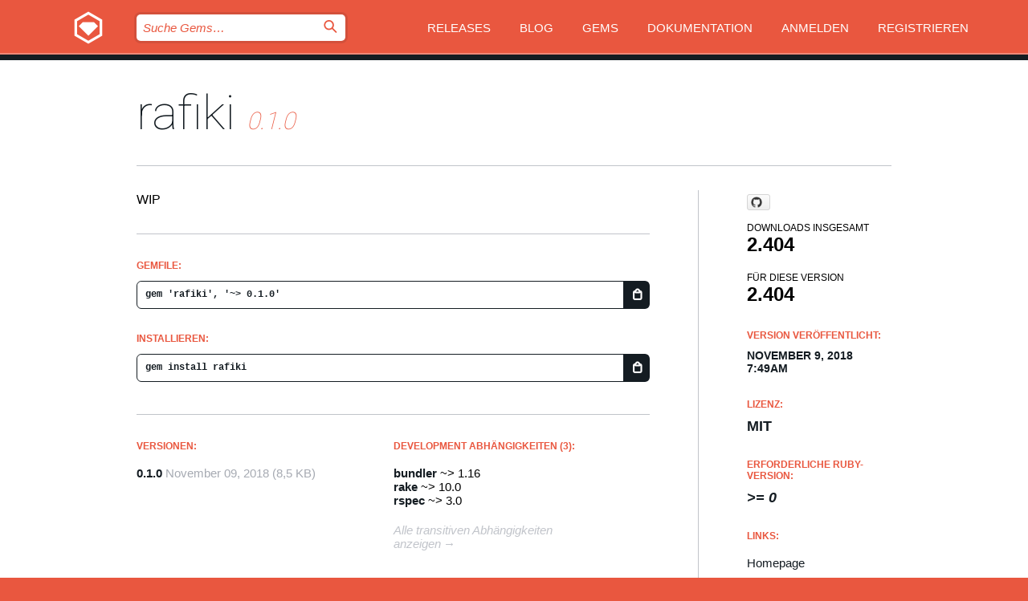

--- FILE ---
content_type: text/html; charset=utf-8
request_url: https://rubygems.org/gems/rafiki?locale=de
body_size: 5107
content:
<!DOCTYPE html>
<html lang="de">
  <head>
    <title>rafiki | RubyGems.org | Ihre Community des Gem-Hostingservices</title>
    <meta charset="UTF-8">
    <meta content="width=device-width, initial-scale=1, maximum-scale=1, user-scalable=0" name="viewport">
    <meta name="google-site-verification" content="AuesbWQ9MCDMmC1lbDlw25RJzyqWOcDYpuaCjgPxEZY" />
    <link rel="apple-touch-icon" href="/apple-touch-icons/apple-touch-icon.png" />
      <link rel="apple-touch-icon" sizes="57x57" href="/apple-touch-icons/apple-touch-icon-57x57.png" />
      <link rel="apple-touch-icon" sizes="72x72" href="/apple-touch-icons/apple-touch-icon-72x72.png" />
      <link rel="apple-touch-icon" sizes="76x76" href="/apple-touch-icons/apple-touch-icon-76x76.png" />
      <link rel="apple-touch-icon" sizes="114x114" href="/apple-touch-icons/apple-touch-icon-114x114.png" />
      <link rel="apple-touch-icon" sizes="120x120" href="/apple-touch-icons/apple-touch-icon-120x120.png" />
      <link rel="apple-touch-icon" sizes="144x144" href="/apple-touch-icons/apple-touch-icon-144x144.png" />
      <link rel="apple-touch-icon" sizes="152x152" href="/apple-touch-icons/apple-touch-icon-152x152.png" />
      <link rel="apple-touch-icon" sizes="180x180" href="/apple-touch-icons/apple-touch-icon-180x180.png" />
    <link rel="mask-icon" href="/rubygems_logo.svg" color="#e9573f">
    <link rel="fluid-icon" href="/fluid-icon.png"/>
    <link rel="search" type="application/opensearchdescription+xml" title="RubyGems.org" href="/opensearch.xml">
    <link rel="shortcut icon" href="/favicon.ico" type="image/x-icon">
    <link rel="stylesheet" href="/assets/application-fda27980.css" />
    <link href="https://fonts.gstatic.com" rel="preconnect" crossorigin>
    <link href='https://fonts.googleapis.com/css?family=Roboto:100&amp;subset=greek,latin,cyrillic,latin-ext' rel='stylesheet' type='text/css'>
    
<link rel="alternate" type="application/atom+xml" href="https://feeds.feedburner.com/gemcutter-latest" title="RubyGems.org | Neueste Gems">

    <meta name="csrf-param" content="authenticity_token" />
<meta name="csrf-token" content="GNPENYM5zaIoP-jrKfuNf7xXrkYZL9bpMbx3L6d1yS4vshMyKC3LX-YILUhMhtQ1XCe9rZc6T4wPusR0nr-_Zg" />
      <link rel="alternate" type="application/atom+xml" title="rafiki Version Feed" href="/gems/rafiki/versions.atom" />
    <!-- canonical url -->
    <link rel="canonical" href="https://rubygems.org/gems/rafiki/versions/0.1.0" />
    <!-- alternative language versions url -->
      <link rel="alternate" hreflang="en" href="https://rubygems.org/gems/rafiki/versions/0.1.0?locale=en" />
      <link rel="alternate" hreflang="nl" href="https://rubygems.org/gems/rafiki/versions/0.1.0?locale=nl" />
      <link rel="alternate" hreflang="zh-CN" href="https://rubygems.org/gems/rafiki/versions/0.1.0?locale=zh-CN" />
      <link rel="alternate" hreflang="zh-TW" href="https://rubygems.org/gems/rafiki/versions/0.1.0?locale=zh-TW" />
      <link rel="alternate" hreflang="pt-BR" href="https://rubygems.org/gems/rafiki/versions/0.1.0?locale=pt-BR" />
      <link rel="alternate" hreflang="fr" href="https://rubygems.org/gems/rafiki/versions/0.1.0?locale=fr" />
      <link rel="alternate" hreflang="es" href="https://rubygems.org/gems/rafiki/versions/0.1.0?locale=es" />
      <link rel="alternate" hreflang="de" href="https://rubygems.org/gems/rafiki/versions/0.1.0?locale=de" />
      <link rel="alternate" hreflang="ja" href="https://rubygems.org/gems/rafiki/versions/0.1.0?locale=ja" />
    <!-- unmatched alternative language fallback -->
    <link rel="alternate" hreflang="x-default" href="https://rubygems.org/gems/rafiki/versions/0.1.0" />

    <script type="importmap" data-turbo-track="reload">{
  "imports": {
    "jquery": "/assets/jquery-15a62848.js",
    "@rails/ujs": "/assets/@rails--ujs-2089e246.js",
    "application": "/assets/application-ae34b86d.js",
    "@hotwired/turbo-rails": "/assets/turbo.min-ad2c7b86.js",
    "@hotwired/stimulus": "/assets/@hotwired--stimulus-132cbc23.js",
    "@hotwired/stimulus-loading": "/assets/stimulus-loading-1fc53fe7.js",
    "@stimulus-components/clipboard": "/assets/@stimulus-components--clipboard-d9c44ea9.js",
    "@stimulus-components/dialog": "/assets/@stimulus-components--dialog-74866932.js",
    "@stimulus-components/reveal": "/assets/@stimulus-components--reveal-77f6cb39.js",
    "@stimulus-components/checkbox-select-all": "/assets/@stimulus-components--checkbox-select-all-e7db6a97.js",
    "github-buttons": "/assets/github-buttons-3337d207.js",
    "webauthn-json": "/assets/webauthn-json-74adc0e8.js",
    "avo.custom": "/assets/avo.custom-4b185d31.js",
    "stimulus-rails-nested-form": "/assets/stimulus-rails-nested-form-3f712873.js",
    "local-time": "/assets/local-time-a331fc59.js",
    "src/oidc_api_key_role_form": "/assets/src/oidc_api_key_role_form-223a59d4.js",
    "src/pages": "/assets/src/pages-64095f36.js",
    "src/transitive_dependencies": "/assets/src/transitive_dependencies-9280dc42.js",
    "src/webauthn": "/assets/src/webauthn-a8b5ca04.js",
    "controllers/application": "/assets/controllers/application-e33ffaa8.js",
    "controllers/autocomplete_controller": "/assets/controllers/autocomplete_controller-e9f78a76.js",
    "controllers/counter_controller": "/assets/controllers/counter_controller-b739ef1d.js",
    "controllers/dialog_controller": "/assets/controllers/dialog_controller-c788489b.js",
    "controllers/dropdown_controller": "/assets/controllers/dropdown_controller-baaf189b.js",
    "controllers/dump_controller": "/assets/controllers/dump_controller-5d671745.js",
    "controllers/exclusive_checkbox_controller": "/assets/controllers/exclusive_checkbox_controller-c624394a.js",
    "controllers/gem_scope_controller": "/assets/controllers/gem_scope_controller-9c330c45.js",
    "controllers": "/assets/controllers/index-236ab973.js",
    "controllers/nav_controller": "/assets/controllers/nav_controller-8f4ea870.js",
    "controllers/onboarding_name_controller": "/assets/controllers/onboarding_name_controller-a65c65ec.js",
    "controllers/radio_reveal_controller": "/assets/controllers/radio_reveal_controller-41774e15.js",
    "controllers/recovery_controller": "/assets/controllers/recovery_controller-b051251b.js",
    "controllers/reveal_controller": "/assets/controllers/reveal_controller-a90af4d9.js",
    "controllers/reveal_search_controller": "/assets/controllers/reveal_search_controller-8dc44279.js",
    "controllers/scroll_controller": "/assets/controllers/scroll_controller-07f12b0d.js",
    "controllers/search_controller": "/assets/controllers/search_controller-79d09057.js",
    "controllers/stats_controller": "/assets/controllers/stats_controller-5bae7b7f.js"
  }
}</script>
<link rel="modulepreload" href="/assets/jquery-15a62848.js" nonce="6e0ff3679cd1ad87d2ed5ca66c1d62c2">
<link rel="modulepreload" href="/assets/@rails--ujs-2089e246.js" nonce="6e0ff3679cd1ad87d2ed5ca66c1d62c2">
<link rel="modulepreload" href="/assets/application-ae34b86d.js" nonce="6e0ff3679cd1ad87d2ed5ca66c1d62c2">
<link rel="modulepreload" href="/assets/turbo.min-ad2c7b86.js" nonce="6e0ff3679cd1ad87d2ed5ca66c1d62c2">
<link rel="modulepreload" href="/assets/@hotwired--stimulus-132cbc23.js" nonce="6e0ff3679cd1ad87d2ed5ca66c1d62c2">
<link rel="modulepreload" href="/assets/stimulus-loading-1fc53fe7.js" nonce="6e0ff3679cd1ad87d2ed5ca66c1d62c2">
<link rel="modulepreload" href="/assets/@stimulus-components--clipboard-d9c44ea9.js" nonce="6e0ff3679cd1ad87d2ed5ca66c1d62c2">
<link rel="modulepreload" href="/assets/@stimulus-components--dialog-74866932.js" nonce="6e0ff3679cd1ad87d2ed5ca66c1d62c2">
<link rel="modulepreload" href="/assets/@stimulus-components--reveal-77f6cb39.js" nonce="6e0ff3679cd1ad87d2ed5ca66c1d62c2">
<link rel="modulepreload" href="/assets/@stimulus-components--checkbox-select-all-e7db6a97.js" nonce="6e0ff3679cd1ad87d2ed5ca66c1d62c2">
<link rel="modulepreload" href="/assets/github-buttons-3337d207.js" nonce="6e0ff3679cd1ad87d2ed5ca66c1d62c2">
<link rel="modulepreload" href="/assets/webauthn-json-74adc0e8.js" nonce="6e0ff3679cd1ad87d2ed5ca66c1d62c2">
<link rel="modulepreload" href="/assets/local-time-a331fc59.js" nonce="6e0ff3679cd1ad87d2ed5ca66c1d62c2">
<link rel="modulepreload" href="/assets/src/oidc_api_key_role_form-223a59d4.js" nonce="6e0ff3679cd1ad87d2ed5ca66c1d62c2">
<link rel="modulepreload" href="/assets/src/pages-64095f36.js" nonce="6e0ff3679cd1ad87d2ed5ca66c1d62c2">
<link rel="modulepreload" href="/assets/src/transitive_dependencies-9280dc42.js" nonce="6e0ff3679cd1ad87d2ed5ca66c1d62c2">
<link rel="modulepreload" href="/assets/src/webauthn-a8b5ca04.js" nonce="6e0ff3679cd1ad87d2ed5ca66c1d62c2">
<link rel="modulepreload" href="/assets/controllers/application-e33ffaa8.js" nonce="6e0ff3679cd1ad87d2ed5ca66c1d62c2">
<link rel="modulepreload" href="/assets/controllers/autocomplete_controller-e9f78a76.js" nonce="6e0ff3679cd1ad87d2ed5ca66c1d62c2">
<link rel="modulepreload" href="/assets/controllers/counter_controller-b739ef1d.js" nonce="6e0ff3679cd1ad87d2ed5ca66c1d62c2">
<link rel="modulepreload" href="/assets/controllers/dialog_controller-c788489b.js" nonce="6e0ff3679cd1ad87d2ed5ca66c1d62c2">
<link rel="modulepreload" href="/assets/controllers/dropdown_controller-baaf189b.js" nonce="6e0ff3679cd1ad87d2ed5ca66c1d62c2">
<link rel="modulepreload" href="/assets/controllers/dump_controller-5d671745.js" nonce="6e0ff3679cd1ad87d2ed5ca66c1d62c2">
<link rel="modulepreload" href="/assets/controllers/exclusive_checkbox_controller-c624394a.js" nonce="6e0ff3679cd1ad87d2ed5ca66c1d62c2">
<link rel="modulepreload" href="/assets/controllers/gem_scope_controller-9c330c45.js" nonce="6e0ff3679cd1ad87d2ed5ca66c1d62c2">
<link rel="modulepreload" href="/assets/controllers/index-236ab973.js" nonce="6e0ff3679cd1ad87d2ed5ca66c1d62c2">
<link rel="modulepreload" href="/assets/controllers/nav_controller-8f4ea870.js" nonce="6e0ff3679cd1ad87d2ed5ca66c1d62c2">
<link rel="modulepreload" href="/assets/controllers/onboarding_name_controller-a65c65ec.js" nonce="6e0ff3679cd1ad87d2ed5ca66c1d62c2">
<link rel="modulepreload" href="/assets/controllers/radio_reveal_controller-41774e15.js" nonce="6e0ff3679cd1ad87d2ed5ca66c1d62c2">
<link rel="modulepreload" href="/assets/controllers/recovery_controller-b051251b.js" nonce="6e0ff3679cd1ad87d2ed5ca66c1d62c2">
<link rel="modulepreload" href="/assets/controllers/reveal_controller-a90af4d9.js" nonce="6e0ff3679cd1ad87d2ed5ca66c1d62c2">
<link rel="modulepreload" href="/assets/controllers/reveal_search_controller-8dc44279.js" nonce="6e0ff3679cd1ad87d2ed5ca66c1d62c2">
<link rel="modulepreload" href="/assets/controllers/scroll_controller-07f12b0d.js" nonce="6e0ff3679cd1ad87d2ed5ca66c1d62c2">
<link rel="modulepreload" href="/assets/controllers/search_controller-79d09057.js" nonce="6e0ff3679cd1ad87d2ed5ca66c1d62c2">
<link rel="modulepreload" href="/assets/controllers/stats_controller-5bae7b7f.js" nonce="6e0ff3679cd1ad87d2ed5ca66c1d62c2">
<script type="module" nonce="6e0ff3679cd1ad87d2ed5ca66c1d62c2">import "application"</script>
  </head>

  <body class="" data-controller="nav" data-nav-expanded-class="mobile-nav-is-expanded">
    <!-- Top banner -->

    <!-- Policies acknowledgment banner -->
    

    <header class="header header--interior" data-nav-target="header collapse">
      <div class="l-wrap--header">
        <a title="RubyGems" class="header__logo-wrap" data-nav-target="logo" href="/">
          <span class="header__logo" data-icon="⬡">⬢</span>
          <span class="t-hidden">RubyGems</span>
</a>        <a class="header__club-sandwich" href="#" data-action="nav#toggle focusin->nav#focus mousedown->nav#mouseDown click@window->nav#hide">
          <span class="t-hidden">Navigation menu</span>
        </a>

        <div class="header__nav-links-wrap">
          <div class="header__search-wrap" role="search">
  <form data-controller="autocomplete" data-autocomplete-selected-class="selected" action="/search" accept-charset="UTF-8" method="get">
    <input type="search" name="query" id="query" placeholder="Suche Gems&hellip;" class="header__search" autocomplete="off" aria-autocomplete="list" data-autocomplete-target="query" data-action="autocomplete#suggest keydown.down-&gt;autocomplete#next keydown.up-&gt;autocomplete#prev keydown.esc-&gt;autocomplete#hide keydown.enter-&gt;autocomplete#clear click@window-&gt;autocomplete#hide focus-&gt;autocomplete#suggest blur-&gt;autocomplete#hide" data-nav-target="search" />

    <ul class="suggest-list" role="listbox" data-autocomplete-target="suggestions"></ul>

    <template id="suggestion" data-autocomplete-target="template">
      <li class="menu-item" role="option" tabindex="-1" data-autocomplete-target="item" data-action="click->autocomplete#choose mouseover->autocomplete#highlight"></li>
    </template>

    <label id="querylabel" for="query">
      <span class="t-hidden">Suche Gems&hellip;</span>
</label>
    <input type="submit" value="⌕" id="search_submit" class="header__search__icon" aria-labelledby="querylabel" data-disable-with="⌕" />

</form></div>


          <nav class="header__nav-links" data-controller="dropdown">

            <a class="header__nav-link " href="https://rubygems.org/releases">Releases</a>
            <a class="header__nav-link" href="https://blog.rubygems.org">Blog</a>

              <a class="header__nav-link" href="/gems">Gems</a>

            <a class="header__nav-link" href="https://guides.rubygems.org">Dokumentation</a>

              <a class="header__nav-link " href="/sign_in">Anmelden</a>
                <a class="header__nav-link " href="/sign_up">Registrieren</a>
          </nav>
        </div>
      </div>
    </header>



    <main class="main--interior" data-nav-target="collapse">
        <div class="l-wrap--b">
            <h1 class="t-display page__heading">
              <a class="t-link--black" href="/gems/rafiki">rafiki</a>

                <i class="page__subheading">0.1.0</i>
            </h1>
          
          


<div class="l-overflow">
  <div class="l-colspan--l colspan--l--has-border">
      <div class="gem__intro">
        <div id="markup" class="gem__desc">
          <p>WIP</p>
        </div>
      </div>

      <div class="gem__install">
        <h2 class="gem__ruby-version__heading t-list__heading">
          Gemfile:
          <div class="gem__code-wrap" data-controller="clipboard" data-clipboard-success-content-value="✔"><input type="text" name="gemfile_text" id="gemfile_text" value="gem &#39;rafiki&#39;, &#39;~&gt; 0.1.0&#39;" class="gem__code" readonly="readonly" data-clipboard-target="source" /><span class="gem__code__icon" title="In die Zwischenablage kopieren" data-action="click-&gt;clipboard#copy" data-clipboard-target="button">=</span></div>
        </h2>
        <h2 class="gem__ruby-version__heading t-list__heading">
          installieren:
          <div class="gem__code-wrap" data-controller="clipboard" data-clipboard-success-content-value="✔"><input type="text" name="install_text" id="install_text" value="gem install rafiki" class="gem__code" readonly="readonly" data-clipboard-target="source" /><span class="gem__code__icon" title="In die Zwischenablage kopieren" data-action="click-&gt;clipboard#copy" data-clipboard-target="button">=</span></div>
        </h2>
      </div>

      <div class="l-half--l">
        <div class="versions">
          <h3 class="t-list__heading">Versionen:</h3>
          <ol class="gem__versions t-list__items">
            <li class="gem__version-wrap">
  <a class="t-list__item" href="/gems/rafiki/versions/0.1.0">0.1.0</a>
  <small class="gem__version__date">November 09, 2018</small>

  <span class="gem__version__date">(8,5 KB)</span>
</li>

          </ol>
        </div>
      </div>

    <div class = "l-half--l">
      
        <div class="dependencies gem__dependencies" id="development_dependencies">
    <h3 class="t-list__heading">Development Abhängigkeiten (3):</h3>
    <div class="t-list__items">
          <div class="gem__requirement-wrap">
            <a class="t-list__item" href="/gems/bundler"><strong>bundler</strong></a>
            ~&gt; 1.16
          </div>
          <div class="gem__requirement-wrap">
            <a class="t-list__item" href="/gems/rake"><strong>rake</strong></a>
            ~&gt; 10.0
          </div>
          <div class="gem__requirement-wrap">
            <a class="t-list__item" href="/gems/rspec"><strong>rspec</strong></a>
            ~&gt; 3.0
          </div>
    </div>
  </div>

        <div class="dependencies_list">
          <a class="gem__see-all-versions t-link--gray t-link--has-arrow push--s" href="/gems/rafiki/versions/0.1.0/dependencies">Alle transitiven Abhängigkeiten anzeigen</a>
        </div>
    </div>


    <div class="gem__members">

    <h3 class="t-list__heading">Besitzer:</h3>
    <div class="gem__users">
      <a alt="akabiru" title="akabiru" href="/profiles/akabiru"><img id="gravatar-107366" width="48" height="48" src="/users/107366/avatar.jpeg?size=48&amp;theme=light" /></a>
    </div>




    <h3 class="t-list__heading">Autoren:</h3>
    <ul class="t-list__items">
      <li class="t-list__item">
        <p>Austin Kabiru</p>
      </li>
    </ul>

    <h3 class="t-list__heading">SHA 256-Prüfsumme:</h3>
    <div class="gem__code-wrap" data-controller="clipboard" data-clipboard-success-content-value="✔"><input type="text" name="gem_sha_256_checksum" id="gem_sha_256_checksum" value="25787953157495acf1cf7d379b31e2c4e5b27259eed598d04124c0903e2dae56" class="gem__code" readonly="readonly" data-clipboard-target="source" /><span class="gem__code__icon" title="In die Zwischenablage kopieren" data-action="click-&gt;clipboard#copy" data-clipboard-target="button">=</span></div>


</div>

    <div class="gem__navigation">

</div>

  </div>

  <div class="gem__aside l-col--r--pad">
    <span class="github-btn" data-user="akabiru" data-repo="rafiki" data-type="star" data-count="true" data-size="large">
  <a class="gh-btn" href="#" rel="noopener noreferrer" target="_blank">
    <span class="gh-ico" aria-hidden="true"></span>
    <span class="gh-text"></span>
  </a>
  <a class="gh-count" href="#" rel="noopener noreferrer" target="_blank" aria-hidden="true"></a>
</span>
  <div class="gem__downloads-wrap" data-href="/api/v1/downloads/rafiki-0.1.0.json">
    <h2 class="gem__downloads__heading t-text--s">
      Downloads insgesamt
      <span class="gem__downloads">2.404</span>
    </h2>
    <h2 class="gem__downloads__heading t-text--s">
      Für diese Version
      <span class="gem__downloads">2.404</span>
    </h2>
  </div>

  <h2 class="gem__ruby-version__heading t-list__heading">
    Version veröffentlicht:
    <span class="gem__rubygem-version-age">
      <p><time datetime="2018-11-09T07:49:28Z" data-local="time-ago">November  9, 2018  7:49am</time></p>
    </span>
  </h2>

  <h2 class="gem__ruby-version__heading t-list__heading">
    Lizenz:
    <span class="gem__ruby-version">
      <p>MIT</p>
    </span>
  </h2>
  <h2 class="gem__ruby-version__heading t-list__heading">
    Erforderliche Ruby-Version:
    <i class="gem__ruby-version">
        &gt;= 0
    </i>
  </h2>
  <h3 class="t-list__heading">Links:</h3>
  <div class="t-list__items">
      <a rel="nofollow" class="gem__link t-list__item" id="home" href="https://github.com/akabiru/rafiki">Homepage</a>
      <a rel="nofollow" class="gem__link t-list__item" id="docs" href="https://www.rubydoc.info/gems/rafiki/0.1.0">Dokumentation</a>
      <a rel="nofollow" class="gem__link t-list__item" id="download" href="/downloads/rafiki-0.1.0.gem">Download</a>
    <a class="gem__link t-list__item" href="https://my.diffend.io/gems/rafiki/prev/0.1.0">Review changes</a>
    <a class="gem__link t-list__item" id="badge" href="https://badge.fury.io/rb/rafiki/install">Abzeichen</a>
    <a class="toggler gem__link t-list__item" id="subscribe" href="/sign_in">Abonniere</a>
    <a class="gem__link t-list__item" id="rss" href="/gems/rafiki/versions.atom">RSS</a>
    <a class="gem__link t-list__item" href="mailto:support@rubygems.org?subject=Reporting Abuse on rafiki">Missbrauch melden</a>
    <a rel="nofollow" class="gem__link t-list__item" id="reverse_dependencies" href="/gems/rafiki/reverse_dependencies">Reverse dependencies</a>
    
    
    
    
    
  </div>
</div>

</div>

        </div>
    </main>

    <footer class="footer" data-nav-target="collapse">
      <div class="l-wrap--footer">
        <div class="l-overflow">
          <div class="nav--v l-col--r--pad">
            <a class="nav--v__link--footer" href="https://status.rubygems.org">Status</a>
            <a class="nav--v__link--footer" href="https://uptime.rubygems.org">Betriebszeit</a>
            <a class="nav--v__link--footer" href="https://github.com/rubygems/rubygems.org">Code</a>
            <a class="nav--v__link--footer" href="/pages/data">Daten</a>
            <a class="nav--v__link--footer" href="/stats">Statistiken</a>
            <a class="nav--v__link--footer" href="https://guides.rubygems.org/contributing/">Beitragen</a>
              <a class="nav--v__link--footer" href="/pages/about">Über uns</a>
            <a class="nav--v__link--footer" href="mailto:support@rubygems.org">Hilfe</a>
            <a class="nav--v__link--footer" href="https://guides.rubygems.org/rubygems-org-api">API</a>
            <a class="nav--v__link--footer" href="/policies">Policies</a>
            <a class="nav--v__link--footer" href="/pages/supporters">Support Us</a>
              <a class="nav--v__link--footer" href="/pages/security">Security</a>
          </div>
          <div class="l-colspan--l colspan--l--has-border">
            <div class="footer__about">
              <p>
                RubyGems.org ist der Gem-Hosting-Dienst der Ruby-Community. <a href="https://guides.rubygems.org/publishing/">Veröffentlichen Sie Ihre Gems</a> sofort und <a href="https://guides.rubygems.org/command-reference/#gem-install">installieren Sie sie dann</a>. Verwenden Sie <a href="https://guides.rubygems.org/rubygems-org-api/">die API</a>, um mehr über <a href="/gems">verfügbare Gems</a> herauszufinden. <a href="https://guides.rubygems.org/contributing/">Werden Sie ein Mitwirkender</a> und verbessern Sie die Website selbst.
              </p>
              <p>
                RubyGems.org wird durch eine Partnerschaft mit der breiteren Ruby-Gemeinschaft ermöglicht. <a href="https://www.fastly.com/">Fastly</a>, der Anbieter von Bandbreite und CDN-Support, <a href="https://www.rubycentral.org/">Ruby Central</a>, das die Infrastrukturkosten trägt, und die Finanzierung der Entwicklung und Verwaltung der Server übernimmt. <a href="/pages/supporters">Erfahren Sie mehr über unsere Sponsoren und wie sie zusammenarbeiten.</a>
              </p>
            </div>
          </div>
        </div>
      </div>
      <div class="footer__sponsors">
        <a class="footer__sponsor footer__sponsor__ruby_central" href="https://rubycentral.org/open-source/" target="_blank" rel="noopener">
          Operated by
          <span class="t-hidden">Ruby Central</span>
        </a>
        <a class="footer__sponsor footer__sponsor__dockyard" href="https://dockyard.com/ruby-on-rails-consulting" target="_blank" rel="noopener">
          Design von
          <span class="t-hidden">DockYard</span>
        </a>
        <a class="footer__sponsor footer__sponsor__aws" href="https://aws.amazon.com/" target="_blank" rel="noopener">
          Gehostet von
          <span class="t-hidden">AWS</span>
        </a>
        <a class="footer__sponsor footer__sponsor__dnsimple" href="https://dnsimple.link/resolving-rubygems" target="_blank" rel="noopener">
          Aufgelöst mit
          <span class="t-hidden">DNSimple</span>
        </a>
        <a class="footer__sponsor footer__sponsor__datadog" href="https://www.datadoghq.com/" target="_blank" rel="noopener">
          Überwacht von
          <span class="t-hidden">Datadog</span>
        </a>
        <a class="footer__sponsor footer__sponsor__fastly" href="https://www.fastly.com/customers/ruby-central" target="_blank" rel="noopener">
          Gems angeboten von
          <span class="t-hidden">Fastly</span>
        </a>
        <a class="footer__sponsor footer__sponsor__honeybadger" href="https://www.honeybadger.io/" target="_blank" rel="noopener">
          Überwacht von
          <span class="t-hidden">Honeybadger</span>
        </a>
        <a class="footer__sponsor footer__sponsor__mend" href="https://mend.io/" target="_blank" rel="noopener">
          Secured by
          <span class="t-hidden">Mend.io</span>
        </a>
      </div>
      <div class="footer__language_selector">
          <div class="footer__language">
            <a class="nav--v__link--footer" href="/gems/rafiki?locale=en">English</a>
          </div>
          <div class="footer__language">
            <a class="nav--v__link--footer" href="/gems/rafiki?locale=nl">Nederlands</a>
          </div>
          <div class="footer__language">
            <a class="nav--v__link--footer" href="/gems/rafiki?locale=zh-CN">简体中文</a>
          </div>
          <div class="footer__language">
            <a class="nav--v__link--footer" href="/gems/rafiki?locale=zh-TW">正體中文</a>
          </div>
          <div class="footer__language">
            <a class="nav--v__link--footer" href="/gems/rafiki?locale=pt-BR">Português do Brasil</a>
          </div>
          <div class="footer__language">
            <a class="nav--v__link--footer" href="/gems/rafiki?locale=fr">Français</a>
          </div>
          <div class="footer__language">
            <a class="nav--v__link--footer" href="/gems/rafiki?locale=es">Español</a>
          </div>
          <div class="footer__language">
            <a class="nav--v__link--footer" href="/gems/rafiki?locale=de">Deutsch</a>
          </div>
          <div class="footer__language">
            <a class="nav--v__link--footer" href="/gems/rafiki?locale=ja">日本語</a>
          </div>
      </div>
    </footer>
    
    <script type="text/javascript" defer src="https://www.fastly-insights.com/insights.js?k=3e63c3cd-fc37-4b19-80b9-65ce64af060a"></script>
  </body>
</html>
